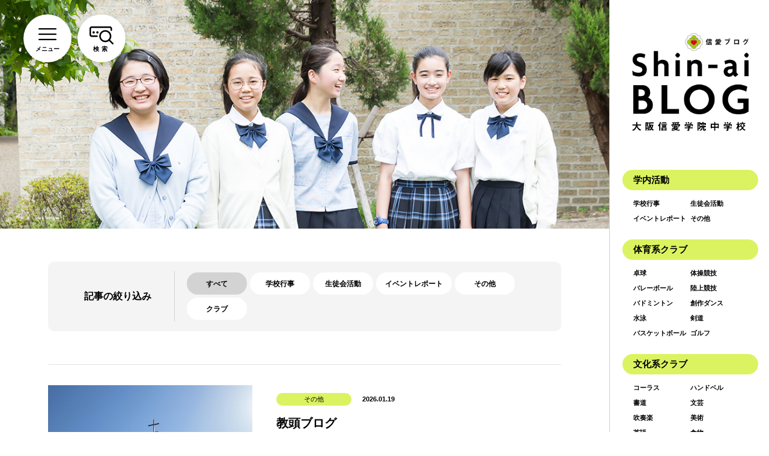

--- FILE ---
content_type: text/html; charset=UTF-8
request_url: https://www.osaka-shinai.ac.jp/blog/junior
body_size: 22702
content:
<!DOCTYPE html>
<html lang="ja">
<head>
<meta charset="UTF-8">
<meta http-equiv="X-UA-Compatible" content="IE=edge">
<meta name="viewport" content="width=1024"><meta name="format-detection" content="telephone=no,address=no,email=no">
<meta name="description" content="大阪信愛学院が日々を活動をお知らせする「Shin-ai BLOG(しんあいブログ)」です。女学院、大学、高等学校、中学校、小学校、幼稚園、保育園、図書館の8校がイベントレポート、スクールライフなどをお伝えします。">
<meta name="keywords" content="ブログ,大阪信愛女学院,信愛,信愛学院,大阪信愛学院大学,大阪信愛学院高等学校,大阪信愛学院中学校,大阪信愛学院小学校,大阪信愛学院幼稚園,大阪信愛学院保育園,大阪信愛学院図書館,しんあい,信愛ブログ">
<!-- OGTag start -->
<meta property="og:type" content="article">
<meta property="og:title" content="大阪信愛学院中学校 | Osaka Shin-Ai Blog (信愛ブログ)">
<meta property="og:url" content="https://www.osaka-shinai.ac.jp/blog/junior">
<meta property="og:image" content="https://www.osaka-shinai.ac.jp/blog/common/img/thumb_fb.png">
<meta property="og:description" content="大阪信愛学院が日々を活動をお知らせする「Shin-ai BLOG(しんあいブログ)」です。女学院、大学、高等学校、中学校、小学校、幼稚園、保育園、図書館の8校がイベントレポート、スクールライフなどをお伝えします。">
<meta property="og:site_name" content="Osaka Shin-Ai Blog (信愛ブログ)">
<!-- OGTag end -->
<link rel="icon" href="/common/img/favicon.ico">
<link rel="apple-touch-icon" href="/blog/common/img/icon.png">
<link rel="stylesheet" href="/blog/common/css/common.css?v=1">
<title>大阪信愛学院中学校 | Osaka Shin-Ai Blog (信愛ブログ)</title><!-- ★各校に応じてタイトルが変わるように -->

<!-- Google tag (gtag.js) -->
<script async src="https://www.googletagmanager.com/gtag/js?id=G-KG50G8VM9P"></script>
<script>
  window.dataLayer = window.dataLayer || [];
  function gtag(){dataLayer.push(arguments);}
  gtag('js', new Date());

  gtag('config', 'G-KG50G8VM9P');
</script>
<!-- Google Tag -->

</head>
<body class="junior"><!-- ★各校のclassが入るように -->
<div id="wrapper" class="-pattern01">

<div id="contents">

<!-- //////////////////////////////////////// header START -->
<header id="head">
  <h1 class="head-logo">
    <a href="/blog/junior/" class="head-logo-link"><!-- ★link先 -->
      <span class="head-logo-link-logo"><img src="/blog/common/img/site_logo@sp.png" alt="信愛ブログ Shin-ai BLOG" width="264" height="173"></span>
      <span class="head-logo-link-label"><img src="/blog/common/img/logo_txt_junior@sp.png" alt="大阪信愛学院中学校" width="154" height="12"></span><!-- ★画像パス,ALT -->
    </a>
  </h1>

  
  
  <div class="head-btn-wrap">
    <div class="head-btn -menu" id="headMenu">
      <span class="head-btn-icon">
        <picture>
          <source media="(min-width:768px)" srcset="/blog/common/img/icon_menu.png 1x,/blog/common/img/icon_menu@2x.png 2x">
          <source media="(max-width:768px)" srcset="/blog/common/img/icon_menu@2x.png">
          <img src="/blog/common/img/icon_menu.png" alt="" width="30" height="20">
        </picture>
        <picture>
          <source media="(min-width:768px)" srcset="/blog/common/img/icon_close.png 1x,/blog/common/img/icon_close@2x.png 2x">
          <source media="(max-width:768px)" srcset="/blog/common/img/icon_close@2x.png">
          <img src="/blog/common/img/icon_close.png" alt="" width="30" height="20">
        </picture>
      </span>
      <p class="head-btn-label -menu">メニュー</p>
    </div>
    <div class="head-btn -search" id="headSearch">
      <div class="head-btn-inner">
        <span class="head-btn-icon">
          <picture>
            <source media="(min-width:768px)" srcset="/blog/common/img/icon_search.png 1x,/blog/common/img/icon_search@2x.png 2x">
            <source media="(max-width:768px)" srcset="/blog/common/img/icon_search@2x.png">
            <img src="/blog/common/img/icon_search.png" alt="" width="40" height="30">
          </picture>
          <picture>
            <source media="(min-width:768px)" srcset="/blog/common/img/icon_close.png 1x,/blog/common/img/icon_close@2x.png 2x">
            <source media="(max-width:768px)" srcset="/blog/common/img/icon_close@2x.png">
            <img src="/blog/common/img/icon_close.png" alt="" width="30" height="20">
          </picture>
        </span>
        <p class="head-btn-label -search">検索</p>
      </div>
      <div class="head-btn-input">
        <form action="/blog/search" method="get">
          <input type="text" name="keyword" placeholder="キーワードを入力してください" >
          <button type="submit"><span>検索</span></button>
        </form>
      </div>
    </div>
  </div>
</header>
<!-- //////////////////////////////////////// header END -->

<div class="main-visual">
  <picture>
    <source media="(min-width:768px)" srcset="/blog/common/img/junior/main.jpg 1x,/blog/common/img/junior/main@2x.jpg 2x">
    <source media="(max-width:768px)" srcset="/blog/common/img/junior/main@sp.jpg">
    <img src="/blog/common/img/junior/main.jpg" alt="">
  </picture>
</div><!-- .main-visual -->

<main>
<article class="article-index">

  <div class="refine">
    <div class="refine-inner">
      <p class="refine-ttl">記事の絞り込み</p>

            <ul class="refine-list" id="refine">
        <li class="-active"><a href="/blog/junior/"><span>すべて</span></a></li>
                <li><a href="/blog/junior/301"><span>学校行事</span></a></li>
                <li><a href="/blog/junior/302"><span>生徒会活動</span></a></li>
                <li><a href="/blog/junior/303"><span>イベントレポート</span></a></li>
                <li><a href="/blog/junior/304"><span>その他</span></a></li>
                <li><a href="/blog/junior/1000"><span>クラブ</span></a></li>
              </ul>

      <div class="refine-select-wrap">
        <select class="refine-select">
          <option value="0" selected>すべて</option>
                    <option value="1">学校行事</option>
                    <option value="2">生徒会活動</option>
                    <option value="3">イベントレポート</option>
                    <option value="4">その他</option>
                    <option value="5">クラブ</option>
                  </select>
      </div>
    </div>
  </div>


<div class="article-block-wrap">

    <a href="/blog/junior/detail/763" class="article-block">
    <div class="article-block-thumb"><img src="http://adm.osaka-shinai.ac.jp/upload/junior_highschool_blog/image/6372(4).png" alt=""></div><!-- .article-block-thumb -->
    <div class="article-block-content">
      <div class="article-block-data">
      <span class="article-block-cat">その他</span>
      <span class="article-block-date">2026.01.19</span>
      </div><!-- .article-block-data -->
      <p class="article-block-ttl">教頭ブログ</p><!-- .article-block-ttl -->
      <p class="article-block-txt">












皆さん、こんにちは。今週の『教頭ブログ』を掲載します。先週のブログの冒頭で「二十歳を迎えた青年の祝福...</p><!-- .article-block-txt -->
      <span class="article-block-more">続きを読む</span>
    </div><!-- .article-block-content -->
  </a><!-- .article-block -->
    <a href="/blog/junior/detail/762" class="article-block">
    <div class="article-block-thumb"><img src="http://adm.osaka-shinai.ac.jp/upload/junior_highschool_blog/image/IMG_2182a.png" alt=""></div><!-- .article-block-thumb -->
    <div class="article-block-content">
      <div class="article-block-data">
      <span class="article-block-cat">その他</span>
      <span class="article-block-date">2026.01.13</span>
      </div><!-- .article-block-data -->
      <p class="article-block-ttl">教頭ブログ</p><!-- .article-block-ttl -->
      <p class="article-block-txt">

皆さん、こんにちは。今週の『教頭ブログ』を掲載します。昨日は、卒業生を母校に迎えた「二十歳を迎えた青年の祝福式」を開催しま...</p><!-- .article-block-txt -->
      <span class="article-block-more">続きを読む</span>
    </div><!-- .article-block-content -->
  </a><!-- .article-block -->
    <a href="/blog/junior/detail/761" class="article-block">
    <div class="article-block-thumb"><img src="http://adm.osaka-shinai.ac.jp/upload/junior_highschool_blog/image/IMG_0150a(1).png" alt=""></div><!-- .article-block-thumb -->
    <div class="article-block-content">
      <div class="article-block-data">
      <span class="article-block-cat">その他</span>
      <span class="article-block-date">2026.01.06</span>
      </div><!-- .article-block-data -->
      <p class="article-block-ttl">教頭ブログ</p><!-- .article-block-ttl -->
      <p class="article-block-txt">

新しい年がスタートしました。2026年が皆様にとって幸多き一年となりますよう、心よりお祈り申し上げます。そして、本年も本校の教...</p><!-- .article-block-txt -->
      <span class="article-block-more">続きを読む</span>
    </div><!-- .article-block-content -->
  </a><!-- .article-block -->
    <a href="/blog/junior/detail/760" class="article-block">
    <div class="article-block-thumb"><img src="http://adm.osaka-shinai.ac.jp/upload/junior_highschool_blog/image/IMG_2231a.png" alt=""></div><!-- .article-block-thumb -->
    <div class="article-block-content">
      <div class="article-block-data">
      <span class="article-block-cat">その他</span>
      <span class="article-block-date">2025.12.22</span>
      </div><!-- .article-block-data -->
      <p class="article-block-ttl">教頭ブログ</p><!-- .article-block-ttl -->
      <p class="article-block-txt">




皆さん、こんにちは。教頭の原です。今年度から『教頭ブログ』がスタートし、今回のブログで（中高あわせて）76回目となりま...</p><!-- .article-block-txt -->
      <span class="article-block-more">続きを読む</span>
    </div><!-- .article-block-content -->
  </a><!-- .article-block -->
    <a href="/blog/junior/detail/759" class="article-block">
    <div class="article-block-thumb"><img src="http://adm.osaka-shinai.ac.jp/upload/junior_highschool_blog/image/IMG_2222a.png" alt=""></div><!-- .article-block-thumb -->
    <div class="article-block-content">
      <div class="article-block-data">
      <span class="article-block-cat">その他</span>
      <span class="article-block-date">2025.12.15</span>
      </div><!-- .article-block-data -->
      <p class="article-block-ttl">教頭ブログ</p><!-- .article-block-ttl -->
      <p class="article-block-txt">



皆さん、こんにちは。今週の『教頭ブログ』を掲載します。本校（中学校・高等学校）は探究活動にも力を入れています。中学校で...</p><!-- .article-block-txt -->
      <span class="article-block-more">続きを読む</span>
    </div><!-- .article-block-content -->
  </a><!-- .article-block -->
    <a href="/blog/junior/detail/758" class="article-block">
    <div class="article-block-thumb"><img src="http://adm.osaka-shinai.ac.jp/upload/junior_highschool_blog/image/6371(1)(1).png" alt=""></div><!-- .article-block-thumb -->
    <div class="article-block-content">
      <div class="article-block-data">
      <span class="article-block-cat">その他</span>
      <span class="article-block-date">2025.12.08</span>
      </div><!-- .article-block-data -->
      <p class="article-block-ttl">教頭ブログ</p><!-- .article-block-ttl -->
      <p class="article-block-txt">












皆さん、こんにちは。今週の『教頭ブログ』を掲載します。本校は、今年の9月にパソコン教室の全面リニューア...</p><!-- .article-block-txt -->
      <span class="article-block-more">続きを読む</span>
    </div><!-- .article-block-content -->
  </a><!-- .article-block -->
    <a href="/blog/junior/detail/757" class="article-block">
    <div class="article-block-thumb"><img src="http://adm.osaka-shinai.ac.jp/upload/junior_highschool_blog/image/IMG_1891a(2).png" alt=""></div><!-- .article-block-thumb -->
    <div class="article-block-content">
      <div class="article-block-data">
      <span class="article-block-cat">その他</span>
      <span class="article-block-date">2025.12.01</span>
      </div><!-- .article-block-data -->
      <p class="article-block-ttl">教頭ブログ</p><!-- .article-block-ttl -->
      <p class="article-block-txt">





皆さん、こんにちは。今週の『教頭ブログ』を掲載します。さて、今回は本校（中学校）にどういったクラブがあるかを改めて...</p><!-- .article-block-txt -->
      <span class="article-block-more">続きを読む</span>
    </div><!-- .article-block-content -->
  </a><!-- .article-block -->
    <a href="/blog/junior/detail/756" class="article-block">
    <div class="article-block-thumb"><img src="http://adm.osaka-shinai.ac.jp/upload/junior_highschool_blog/image/IMG_1910a(2).png" alt=""></div><!-- .article-block-thumb -->
    <div class="article-block-content">
      <div class="article-block-data">
      <span class="article-block-cat">その他</span>
      <span class="article-block-date">2025.11.26</span>
      </div><!-- .article-block-data -->
      <p class="article-block-ttl">教頭ブログ</p><!-- .article-block-ttl -->
      <p class="article-block-txt">



皆さん、こんにちは。今週2回目の『教頭ブログ』を掲載します。昨日の『教頭ブログ』では、本校の「英語教育」について紹介させ...</p><!-- .article-block-txt -->
      <span class="article-block-more">続きを読む</span>
    </div><!-- .article-block-content -->
  </a><!-- .article-block -->
    <a href="/blog/junior/detail/755" class="article-block">
    <div class="article-block-thumb"><img src="http://adm.osaka-shinai.ac.jp/upload/junior_highschool_blog/image/IMG_1897a(2).png" alt=""></div><!-- .article-block-thumb -->
    <div class="article-block-content">
      <div class="article-block-data">
      <span class="article-block-cat">その他</span>
      <span class="article-block-date">2025.11.25</span>
      </div><!-- .article-block-data -->
      <p class="article-block-ttl">教頭ブログ</p><!-- .article-block-ttl -->
      <p class="article-block-txt">


皆さん、こんにちは。今週の『教頭ブログ』を掲載します。今年度のオープンスクールは、6月14日、8月23日、11月8日に開催し、プレ...</p><!-- .article-block-txt -->
      <span class="article-block-more">続きを読む</span>
    </div><!-- .article-block-content -->
  </a><!-- .article-block -->
    <a href="/blog/junior/detail/754" class="article-block">
    <div class="article-block-thumb"><img src="http://adm.osaka-shinai.ac.jp/upload/junior_highschool_blog/image/IMG_1930a(1).png" alt=""></div><!-- .article-block-thumb -->
    <div class="article-block-content">
      <div class="article-block-data">
      <span class="article-block-cat">その他</span>
      <span class="article-block-date">2025.11.22</span>
      </div><!-- .article-block-data -->
      <p class="article-block-ttl">教頭ブログ</p><!-- .article-block-ttl -->
      <p class="article-block-txt">

皆さん、こんにちは。今週2回目の『教頭ブログ』を掲載します。本校では、先週「授業研究会」を実施し、互いに授業を見学して指導法...</p><!-- .article-block-txt -->
      <span class="article-block-more">続きを読む</span>
    </div><!-- .article-block-content -->
  </a><!-- .article-block -->
  
</div><!-- .article-block-wrap -->

</article>
</main>

<div class="pagination-wrap c-box-center">
  <ul class="pagination"><li class="pagination-item-active"><a href="#"><span>1</span></a></li><li><a href="/blog/junior/?limit=10&offset=10"><span>2</span></a></li><li><a href="/blog/junior/?limit=10&offset=20"><span>3</span></a></li><li class="pagination-item-next"><a href="/blog/junior/?limit=10&offset=10" rel="next"><span>次の10件</span></a></li></ul></div><!-- .pagination-wrap -->

<!-- //////////////////////////////////////// footer START -->
<!-- //////////////////////////////////////// footer START -->
<footer id="foot">
  <div class="foot-inner c-box-center">
    <div id="pagetop">
      <div id="pagetop-item" class="pagetop-item">
        <span><img src="/blog/common/img/pagetop.png" alt="Pagetop" width="33" height="25"></span>
      </div>
    </div>

    <p class="foot-copy">
      <small>
        <picture>
          <source media="(min-width:768px)" srcset="/blog/common/img/copyright.png">
          <source media="(max-width:768px)" srcset="/blog/common/img/copyright@sp.png">
          <img src="/blog/common/img/copyright.png" alt="Copyright©2019 Osaka Shin-Ai Jogakuin All Rights Reserved." width="222" height="10">
        </picture>
      </small>
    </p>
  </div>
</footer>
<!-- //////////////////////////////////////// footer END -->
<!-- //////////////////////////////////////// footer END -->

</div><!-- #contents -->

<!-- //////////////////////////////////////// side START -->
<aside id="side">
  <p class="side-logo">
    <a href="/blog/junior/" class="head-logo-link">
      <span class="side-logo-main">
        <picture>
          <source media="(min-width:768px)" srcset="/blog/common/img/site_logo.png 1x,/blog/common/img/site_logo@2x.png 2x">
          <img src="/blog/common/img/site_logo.png" alt="" width="264" height="173">
        </picture>
      </span>
      <span class="side-logo-label">
        <picture>
          <source media="(min-width:768px)" srcset="/blog/common/img/logo_txt_junior.png 1x,/blog/common/img/logo_txt_junior@2x.png 2x">
          <img src="/blog/common/img/logo_txt_junior.png" alt="大阪信愛学院中学校" width="189" height="14">
        </picture>
      </span>
    </a>
  </p>

  <nav>
        <p class="side-ttl">学内活動</p>
    <ul class="side-list">
            <li><a href="/blog/junior/301">学校行事</a></li>
            <li><a href="/blog/junior/302">生徒会活動</a></li>
            <li><a href="/blog/junior/303">イベントレポート</a></li>
            <li><a href="/blog/junior/304">その他</a></li>
          </ul>
        <p class="side-ttl">体育系クラブ</p>
    <ul class="side-list">
            <li><a href="/blog/junior/331">卓球</a></li>
            <li><a href="/blog/junior/332">体操競技</a></li>
            <li><a href="/blog/junior/333">バレーボール</a></li>
            <li><a href="/blog/junior/334">陸上競技</a></li>
            <li><a href="/blog/junior/335">バドミントン</a></li>
            <li><a href="/blog/junior/336">創作ダンス</a></li>
            <li><a href="/blog/junior/337">水泳</a></li>
            <li><a href="/blog/junior/338">剣道</a></li>
            <li><a href="/blog/junior/339">バスケットボール</a></li>
            <li><a href="/blog/junior/340">ゴルフ</a></li>
          </ul>
        <p class="side-ttl">文化系クラブ</p>
    <ul class="side-list">
            <li><a href="/blog/junior/361">コーラス</a></li>
            <li><a href="/blog/junior/362">ハンドベル</a></li>
            <li><a href="/blog/junior/363">書道</a></li>
            <li><a href="/blog/junior/364">文芸</a></li>
            <li><a href="/blog/junior/365">吹奏楽</a></li>
            <li><a href="/blog/junior/366">美術</a></li>
            <li><a href="/blog/junior/367">英語</a></li>
            <li><a href="/blog/junior/368">食物</a></li>
            <li><a href="/blog/junior/369">放送</a></li>
            <li><a href="/blog/junior/370">イラストコミック</a></li>
            <li><a href="/blog/junior/371">環境</a></li>
            <li><a href="/blog/junior/372">軽音楽</a></li>
            <li><a href="/blog/junior/373">華道</a></li>
            <li><a href="/blog/junior/374">茶道</a></li>
            <li><a href="/blog/junior/375">写真</a></li>
            <li><a href="/blog/junior/376">かるた同好会</a></li>
            <li><a href="/blog/junior/377">ソロプチミストSクラブ</a></li>
          </ul>
    
    <p class="side-ttl">記事一覧</p>
    <ul class="side-list">
            <li><a href="/blog/junior?year=2025">2025</a></li>
            <li><a href="/blog/junior?year=2024">2024</a></li>
            <li><a href="/blog/junior?year=2023">2023</a></li>
            <li><a href="/blog/junior?year=2022">2022</a></li>
            <li><a href="/blog/junior?year=2021">2021</a></li>
            <li><a href="/blog/junior?year=2020">2020</a></li>
            <li><a href="/blog/junior?year=2019">2019</a></li>
            <li><a href="/blog/junior?year=2018">2018</a></li>
            <li><a href="/blog/junior?year=2017">2017</a></li>
            <li><a href="/blog/junior?year=2016">2016</a></li>
            <li><a href="/blog/junior?year=2015">2015</a></li>
            <li><a href="/blog/junior?year=2014">2014</a></li>
            <li><a href="/blog/junior?year=2013">2013</a></li>
            <li><a href="/blog/junior?year=2012">2012</a></li>
            <li><a href="/blog/junior?year=2011">2011</a></li>
          </ul>
  </nav>

  
  
</aside>
<!-- //////////////////////////////////////// side END -->

</div><!-- #wrapper -->

<!-- //////////////////////////////////////// navigation START -->
<nav class="navigation">
  <p class="navigation-ttl">信愛ブログ一覧</p>
  <ul class="navigation-list">
    <li><a href="/blog/">信愛ブログ TOP</a></li>
    <li><a href="/blog/gakuin/">学院</a></li>
    <li><a href="/blog/osgu/">大学</a></li>
    <!-- <li><a href="/blog/university/">短期大学</a></li> -->
    <li><a href="/blog/high/">高等学校</a></li>
    <li><a href="/blog/junior/">中学校</a></li>
    <li><a href="/blog/el/">小学校</a></li>
    <li><a href="/blog/kinder/">幼稚園<br class="-pcItem">(本園 3歳〜5歳)</a></li>
    <li><a href="/blog/hoiku/">幼稚園<br class="-pcItem">(分園 0歳〜2歳)</a></li>
    <li><a href="/blog/library/">図書館</a></li>
  </ul>
</nav><!-- //////////////////////////////////////// navigation END -->

<script src="/blog/common/js/lib/jquery-3.4.1.min.js"></script>
<script src="/blog/common/js/app.js"></script>
<script src="/blog/common/js/lib/ofi.min.js"></script>
<script src="/blog/common/js/common.js"></script>
</body>
</html>


--- FILE ---
content_type: text/css
request_url: https://www.osaka-shinai.ac.jp/blog/common/css/common.css?v=1
body_size: 52301
content:
@charset "UTF-8";
/**
* Common Styles
*/
/* ==========================================================================
01. Reset
========================================================================== */
html, body, div, span, object, iframe, h1, h2, h3, h4, h5, h6, p, blockquote, pre, abbr, address, cite, code, del, dfn, em, img, ins, kbd, q, samp, small, strong, sub, sup, var, b, i, dl, dt, dd, ol, ul, li, fieldset, form, label, legend, table, caption, tbody, tfoot, thead, tr, th, td, article, aside, canvas, details, figcaption, figure, footer, header, hgroup, menu, nav, section, summary, time, mark, audio, video {
  margin: 0;
  padding: 0;
  border: 0;
  outline: 0;
  font-size: 100%;
  vertical-align: baseline;
  background: transparent;
}

body {
  line-height: 1;
}

article, aside, details, figcaption, figure, footer, header, hgroup, menu, nav, section {
  display: block;
}

ul {
  list-style: none;
}

blockquote, q {
  quotes: none;
}

blockquote:before, blockquote:after, q:before, q:after {
  content: none;
}

a {
  margin: 0;
  padding: 0;
  font-size: 100%;
  vertical-align: baseline;
  background: transparent;
}

ins {
  background-color: #ff9;
  color: #000;
  text-decoration: none;
}

mark {
  background-color: #ff9;
  color: #000;
  font-style: italic;
  font-weight: bold;
}

del {
  text-decoration: line-through;
}

abbr[title], dfn[title] {
  border-bottom: 1px dotted;
  cursor: help;
}

table {
  border-collapse: collapse;
  border-spacing: 0;
}

hr {
  display: block;
  height: 1px;
  border: 0;
  border-top: 1px solid #ccc;
  margin: 1em 0;
  padding: 0;
}

input, select {
  vertical-align: middle;
}

/* ==========================================================================
02. Base
========================================================================== */
html {
  color: #000;
  font-size: 62.5%;
}
@media screen and (max-width: 767px) {
  html {
    font-size: 2.67vw;
  }
}

body {
  font-size: 160%;
  font-family: "ヒラギノ角ゴ ProN W3", "Hiragino Kaku Gothic ProN", "メイリオ", Meiryo, sans-serif;
  -webkit-text-size-adjust: 100%;
}
@media screen and (min-width: 768px), print {
  body {
    min-width: 1024px;
    line-height: 1.6;
  }
}
@media screen and (max-width: 767px) {
  body {
    font-size: 150%;
    line-height: 2;
  }
}
body * {
  -webkit-box-sizing: border-box;
  box-sizing: border-box;
  -webkit-font-smoothing: antialiased;
  -moz-osx-font-smoothing: grayscale;
}

#main {
  display: block;
}

/* link
   ========================================================================== */
a {
  color: #000;
  text-decoration: none;
  transition: 0.2s;
}

a:visited {
  color: #000;
  text-decoration: none;
}

@media screen and (min-width: 768px), print {
  a:hover {
    text-decoration: none !important;
  }
}

/* form
   ========================================================================== */
input,
label,
textarea {
  vertical-align: middle;
}

/* image
   ========================================================================== */
img {
  max-width: 100%;
  height: auto;
  vertical-align: top;
  line-height: 1;
  -webkit-backface-visibility: hidden;
}

table td img,
table th img {
  vertical-align: middle;
}

img.-imgFull {
  max-width: 100%;
  width: 100%;
  height: auto;
}

img.-ofiContain,
img.-ofiCover {
  width: 100%;
  height: 100%;
}

img.-ofiCover {
  font-family: "object-fit: cover;";
  object-fit: cover;
}

img.-ofiContain {
  font-family: "object-fit: contain;";
  object-fit: contain;
}

/* display
   ========================================================================== */
@media screen and (min-width: 768px), print {
  .-pcItem {
    display: block;
  }
}
@media screen and (max-width: 767px) {
  .-pcItem {
    display: none !important;
  }
}

@media screen and (min-width: 768px), print {
  .-spItem {
    display: none !important;
  }
}
@media screen and (max-width: 767px) {
  .-spItem {
    display: block;
  }
}

/* float
   ========================================================================== */
.-fBox::after {
  display: block;
  clear: both;
  content: "";
}

.-fr {
  float: right;
}

.-fl {
  float: left;
}

ul.-fBox li {
  display: inline;
  float: left;
}

/* margin
   ========================================================================== */
.-mt0 {
  margin-top: 0 !important;
}

@media screen and (min-width: 768px), print {
  .-pcMt0 {
    margin-top: 0 !important;
  }
}

@media screen and (max-width: 767px) {
  .-spMt0 {
    margin-top: 0 !important;
  }
}

/* padding
   ========================================================================== */
@media screen and (min-width: 768px), print {
  .-pcPdg {
    padding-right: 80px;
    padding-left: 80px;
  }
}
@media screen and (max-width: 767px) {
  .-spPdg {
    padding-right: 4.27vw;
    padding-left: 4.27vw;
  }
}
@media screen and (max-width: 767px) {
  .-spFull {
    margin-left: -4.27vw;
    width: 110.4vw;
  }
}
/* text-align
   ========================================================================== */
.-textCenter {
  text-align: center !important;
}

@media screen and (max-width: 767px) {
  .-spTextCenter {
    text-align: center !important;
  }
}

@media screen and (min-width: 768px), print {
  .-pcTextCenter {
    text-align: center !important;
  }
}

.-textLeft {
  text-align: left !important;
}

@media screen and (max-width: 767px) {
  .-spTextLeft {
    text-align: left !important;
  }
}

@media screen and (min-width: 768px), print {
  .-pcTextLeft {
    text-align: left !important;
  }
}

.-textRight {
  text-align: right !important;
}

@media screen and (max-width: 767px) {
  .-spTextRight {
    text-align: right !important;
  }
}

@media screen and (min-width: 768px), print {
  .-pcTextRight {
    text-align: right !important;
  }
}

/* 電話番号リンク
   ========================================================================== */
@media screen and (min-width: 768px), print {
  .-tel-linktext {
    text-decoration: none;
    pointer-events: none;
  }
}
/* sticky
   ========================================================================== */
.-sticky {
  position: -webkit-sticky;
  position: sticky;
}
.-sticky.sticky-fixed.is-sticky {
  position: fixed;
  -webkit-backface-visibility: hidden;
  -moz-backface-visibility: hidden;
  backface-visibility: hidden;
}
.-sticky.sticky-fixed.is-sticky:not([style*=margin-top]) {
  margin-top: 0 !important;
}
.-sticky.sticky-fixed.is-sticky:not([style*=margin-bottom]) {
  margin-bottom: 0 !important;
}
.-sticky.sticky-fixed.is-absolute {
  position: absolute;
}

/* ==========================================================================
03. Layout
========================================================================== */
/* base
========================================================================== */
/* html&body
--------------------------------------------------------*/
html {
  height: 100%;
  position: relative;
}
html.-menuOpen {
  width: 100vw;
  height: 100vh;
  overflow: hidden;
}

body {
  width: 100%;
  min-height: 100%;
  transition: transform 0.4s;
  transition-timing-function: cubic-bezier(0.25, 0.46, 0.45, 0.94);
  position: relative;
}
@media screen and (min-width: 768px), print {
  html.-menuOpen body {
    transform: translateX(265px);
  }
}
@media screen and (max-width: 767px) {
  html.-menuOpen body {
    height: 100vh;
    transform: translateX(70.67vw);
    position: absolute;
    left: 0;
    top: 0;
  }
}

/* wrapper
--------------------------------------------------------*/
@media screen and (min-width: 768px), print {
  #wrapper {
    min-width: 1024px;
  }
}
@media screen and (min-width: 768px), print {
  #wrapper.-pattern01 {
    display: flex;
    min-height: 100%;
  }
}
html.-menuOpen #wrapper {
  position: fixed;
  left: 0;
  top: 0;
  min-width: 0;
  height: 100vh;
  overflow: hidden;
}
@media screen and (min-width: 768px), print {
  html.-menuOpen #wrapper {
    width: 100vw;
  }
}
@media screen and (max-width: 767px) {
  html.-menuOpen #wrapper {
    width: 100vw;
  }
}

/* contents
--------------------------------------------------------*/
@media screen and (min-width: 768px), print {
  .-pattern01 #contents {
    border-right: 1px solid #ccccca;
    width: calc(100% - 265px);
  }
}

/* article
--------------------------------------------------------*/
@media screen and (min-width: 768px), print {
  #article + #foot #pagetop {
    border-top: 1px solid #d3d3d3;
    padding-top: 55px;
  }
}

.article-inner {
  position: relative;
}
@media screen and (min-width: 768px), print {
  .article-inner {
    padding: 0 80px;
    max-width: 1200px;
    margin: 0 auto;
  }
}
@media screen and (max-width: 767px) {
  .article-inner {
    padding: 0 8vw;
  }
}

/* header
========================================================================== */
/* head
--------------------------------------------------------*/
#head {
  position: relative;
  z-index: 99;
}

@media screen and (min-width: 768px), print {
  .head-logo {
    display: none;
  }
}
@media screen and (max-width: 767px) {
  .head-logo {
    text-align: center;
    padding: 4.8vw 0 6.4vw;
    min-height: 40vw;
  }
  .head-logo .head-logo-link {
    display: inline-block;
    text-decoration: none;
    position: relative;
  }
  .head-logo .head-logo-link:before {
    content: "";
    width: 5.33vw;
    height: 5.33vw;
    position: absolute;
    left: 10.13vw;
    top: -1.33vw;
    z-index: 1;
  }
  body.base .head-logo .head-logo-link:before {
    background: url(img/logo_base.png) no-repeat left 0;
    background-size: 5.33vw auto;
  }

  body.gakuin .head-logo .head-logo-link:before {
    background: url(img/logo_gakuin.png) no-repeat left 0;
    background-size: 5.33vw auto;
  }

  body.university .head-logo .head-logo-link:before {
    background: url(img/logo_university.png) no-repeat left 0;
    background-size: 5.33vw auto;
  }

  body.high .head-logo .head-logo-link:before {
    background: url(img/logo_high.png) no-repeat left 0;
    background-size: 5.33vw auto;
  }

  body.junior .head-logo .head-logo-link:before {
    background: url(img/logo_junior.png) no-repeat left 0;
    background-size: 5.33vw auto;
  }

  body.el .head-logo .head-logo-link:before {
    background: url(img/logo_el.png) no-repeat left 0;
    background-size: 5.33vw auto;
  }

  body.kinder .head-logo .head-logo-link:before {
    background: url(img/logo_kinder.png) no-repeat left 0;
    background-size: 5.33vw auto;
  }

  body.hoiku .head-logo .head-logo-link:before {
    background: url(img/logo_hoiku.png) no-repeat left 0;
    background-size: 5.33vw auto;
  }

  body.library .head-logo .head-logo-link:before {
    background: url(img/logo_library.png) no-repeat left 0;
    background-size: 5.33vw auto;
  }

  body.osgu .head-logo .head-logo-link:before {
    background: url(img/logo_osgu.png) no-repeat left 0;
    background-size: 5.33vw auto;
  }

  .head-logo .head-logo-link-logo {
    display: block;
    margin-top: 0;
  }
  .head-logo .head-logo-link-logo img {
    width: 34.67vw;
  }
  .head-logo .head-logo-link-label {
    display: block;
    font-size: 0;
    margin-top: 3.2vw;
  }
}

.head-btn-wrap {
  position: absolute;
}
@media screen and (min-width: 768px), print {
  .head-btn-wrap {
    display: flex;
    left: 39px;
    top: 24px;
  }
}
@media screen and (max-width: 767px) {
  .head-btn-wrap {
    left: 2.67vw;
    top: 2.67vw;
  }
}

.head-btn {
  background-color: #fff;
  cursor: pointer;
  display: flex;
  align-items: center;
  position: relative;
  overflow: hidden;
}
@media screen and (min-width: 768px), print {
  .head-btn {
    border-radius: 40px;
    box-shadow: 0 5px 10px 0 rgba(0, 0, 0, 0.15);
    width: 80px;
    height: 80px;
  }
}
@media screen and (max-width: 767px) {
  .head-btn {
    border-radius: 8vw;
    box-shadow: 0 1.33vw 2.67vw 0 rgba(0, 0, 0, 0.15);
    width: 16vw;
    height: 16vw;
  }
}
.head-btn.-menu {
  justify-content: center;
}
@media screen and (min-width: 768px), print {
  .head-btn.-menu {
    margin-right: 10px;
  }
}
@media screen and (max-width: 767px) {
  .head-btn.-menu {
    margin-bottom: 1.87vw;
  }
}
.head-btn.-search {
  transition-duration: 0.4s;
  transition-timing-function: cubic-bezier(0.25, 0.46, 0.45, 0.94);
  justify-content: flex-start;
}
.-menuOpen .head-btn.-menu .head-btn-icon > *:first-child {
  display: none;
}
.-menuOpen .head-btn.-menu .head-btn-icon > *:last-child {
  display: block;
}

@media screen and (min-width: 768px), print {
  .-searchOpen .head-btn.-search {
    width: 551px;
    padding-right: 27px;
  }
}
@media screen and (max-width: 767px) {
  .-searchOpen .head-btn.-search {
    width: 93.33vw;
    padding-right: 5.33vw;
  }
}
.-searchOpen .head-btn.-search .head-btn-icon > *:first-child {
  display: none;
}
.-searchOpen .head-btn.-search .head-btn-icon > *:last-child {
  display: block;
}

.head-btn-inner {
  position: relative;
  height: 100%;
  display: flex;
  align-items: center;
  justify-content: flex-start;
}

.head-btn-icon {
  display: block;
  text-align: center;
}
@media screen and (min-width: 768px), print {
  .head-btn-icon {
    padding-bottom: 10px;
    min-width: 80px;
  }
}
@media screen and (max-width: 767px) {
  .head-btn-icon {
    padding-bottom: 0.53vw;
    min-width: 16vw;
  }
}
@media screen and (max-width: 767px) {
  .head-btn-icon > *:first-child img {
    height: auto;
  }
}
.head-btn-icon > *:last-child {
  display: none;
}
@media screen and (min-width: 768px), print {
  .head-btn-icon > *:last-child {
    padding-bottom: 8px;
  }
}
@media screen and (max-width: 767px) {
  .head-btn-icon > *:last-child {
    padding-bottom: 1.6vw;
  }
  .head-btn-icon > *:last-child img {
    width: 5.87vw;
    height: auto;
  }
}
@media screen and (max-width: 767px) {
  .-menu .head-btn-icon > *:first-child img {
    width: 6.4vw;
  }
}

@media screen and (max-width: 767px) {
  .-search .head-btn-icon > *:first-child img {
    width: 7.2vw;
  }
}

.head-btn-label {
  font-weight: bold;
  line-height: 1;
  position: absolute;
  left: 0;
  width: 100%;
  text-align: center;
}
@media screen and (min-width: 768px), print {
  .head-btn-label {
    bottom: 17px;
    font-size: 10px;
    font-size: 1rem;
  }
}
@media screen and (max-width: 767px) {
  .head-btn-label {
    bottom: 3.47vw;
    font-size: 2.67vw;
  }
}
@media screen and (max-width: 767px) {
  .head-btn-label.-menu {
    letter-spacing: -0.05em;
  }
}
@media screen and (min-width: 768px), print {
  .head-btn-label.-search {
    letter-spacing: 0.4em;
  }
}
@media screen and (max-width: 767px) {
  .head-btn-label.-search {
    letter-spacing: 0.2em;
  }
}

.head-btn-input {
  font-size: 0;
  position: relative;
  line-height: 1;
}
.head-btn-input input {
  padding: 0;
  border: none;
  border-radius: 0;
  outline: none;
  background: none;
  background-color: #f4f4f4;
  border: 1px solid #ccc;
}
@media screen and (min-width: 768px), print {
  .head-btn-input input {
    width: 444px;
    padding: 15px 84px 15px 15px;
    font-size: 16px;
    font-size: 1.6rem;
  }
}
@media screen and (max-width: 767px) {
  .head-btn-input input {
    width: 72vw;
    padding: 2.67vw 16vw 2.67vw 1.33vw;
    font-size: 16px;
    font-size: 1.6rem;
  }
}
@media screen and (max-width: 767px) {
  .head-btn-input input::placeholder {
    font-size: 3.73vw;
  }
}
.head-btn-input button {
  background-color: #fff;
  border: 1px solid #ccc;
  border-radius: 5px;
  cursor: pointer;
  outline: none;
  padding: 0;
  appearance: none;
  font-weight: bold;
  position: absolute;
  right: 2px;
  top: 2px;
  height: calc(100% - 4px);
}
@media screen and (min-width: 768px), print {
  .head-btn-input button span {
    letter-spacing: 0.4em;
    margin-right: -0.4em;
  }
}
@media screen and (max-width: 767px) {
  .head-btn-input button span {
    letter-spacing: 0.2em;
    margin-right: -0.2em;
  }
}
@media screen and (min-width: 768px), print {
  .head-btn-input button {
    width: 76px;
    font-size: 14px;
    font-size: 1.4rem;
  }
}
@media screen and (max-width: 767px) {
  .head-btn-input button {
    font-size: 3.47vw;
    width: 14.67vw;
  }
}

/* navigation
========================================================================== */
.navigation {
  height: 100%;
  position: fixed;
  left: 0;
  top: 0;
  z-index: 99;
  transform: translateX(-100%);
  background-color: #70ca4c;
}
@media screen and (min-width: 768px), print {
  .navigation {
    width: 265px;
    padding: 65px 20px 0;
  }
}
@media screen and (max-width: 767px) {
  .navigation {
    width: 70.67vw;
    height: 100vh;
    padding: 10.67vw 5.33vw 0;
    overflow-y: scroll;
    -webkit-overflow-scrolling: touch;
  }
}

@media screen and (max-width: 767px) {
  .navigation-inner {
    padding-bottom: 26.67vw;
  }
}

.navigation-ttl {
  background-color: #fff;
  border-radius: 40px;
  color: #70ca4c;
  font-weight: bold;
  line-height: 1.2;
}
@media screen and (min-width: 768px), print {
  .navigation-ttl {
    padding: 9px 18px;
  }
}
@media screen and (max-width: 767px) {
  .navigation-ttl {
    padding: 2.4vw 4vw;
  }
}

.navigation-list {
  line-height: 1.2;
}
@media screen and (min-width: 768px), print {
  .navigation-list {
    padding: 0 16px;
    margin-top: 5px;
    font-size: 20px;
    font-size: 2rem;
  }
}
@media screen and (max-width: 767px) {
  .navigation-list {
    margin-top: 2.67vw;
  }
}
.navigation-list li {
  border-bottom: 1px solid #fff;
}
.navigation-list a {
  background: url(img/nav_arrow.png) no-repeat 92% center;
  background-size: 7px auto;
  color: #fff;
  display: block;
}
@media screen and (min-width: 768px), print {
  .navigation-list a {
    padding: 14px 0;
  }
}
@media screen and (max-width: 767px) {
  .navigation-list a {
    padding: 4.8vw 9.33vw 4.8vw 4.8vw;
  }
}

/* navigation-local */
@media screen and (min-width: 768px), print {
  .navigation-local {
    display: none !important;
  }
}
@media screen and (max-width: 767px) {
  .navigation-local {
    margin-bottom: 9.6vw;
  }
  .navigation-local .side-ttl {
    background-color: #fff;
    border-radius: 40px;
    color: #70ca4c;
    font-weight: bold;
    line-height: 1.2;
  }
}
@media screen and (max-width: 767px) and (min-width: 768px) {
  .navigation-local .side-ttl {
    padding: 9px 18px;
  }
}
@media screen and (max-width: 767px) and (max-width: 767px) {
  .navigation-local .side-ttl {
    padding: 2.4vw 4vw;
  }
}
@media screen and (max-width: 767px) {
  .navigation-local .side-ttl + .side-list {
    margin-top: 6.67vw;
  }
}
@media screen and (max-width: 767px) {
  .navigation-local .side-list li {
    color: #fff;
    line-height: 1.4;
    padding-left: 4vw;
  }
  .navigation-local .side-list li:not(:last-child) {
    margin-bottom: 8vw;
  }
  .navigation-local .side-list li a {
    color: #fff;
    display: block;
  }
  .navigation-local .side-list + * {
    margin-top: 9.6vw;
  }
}

/* footer
========================================================================== */
/* foot
--------------------------------------------------------*/
@media screen and (min-width: 768px), print {
  #foot {
    margin-top: 130px;
    padding-bottom: 55px;
  }
}
@media screen and (max-width: 767px) {
  #foot {
    margin-top: 14.67vw;
    padding: 16vw 5.33vw 14.67vw;
  }
}
@media screen and (min-width: 768px), print {
  #contents + #foot {
    margin-top: 0;
  }
}
@media screen and (max-width: 767px) {
  #contents + #foot {
    padding-top: 0;
  }
}

.foot-copy {
  font-size: 0;
}
@media screen and (min-width: 768px), print {
  .foot-copy {
    text-align: right;
  }
}
@media screen and (min-width: 768px), print {
  .foot-copy img {
    width: 222px;
  }
}
@media screen and (max-width: 767px) {
  .foot-copy img {
    width: 65.07vw;
  }
}

/* pagetop
--------------------------------------------------------*/
@media screen and (min-width: 768px), print {
  #pagetop {
    display: flex;
    justify-content: flex-end;
  }
}
@media screen and (max-width: 767px) {
  #pagetop {
    position: fixed;
    z-index: 99;
    right: 2.67vw;
    bottom: 5.33vw;
    transform: translateY(150%);
    transition: transform 0.4s;
  }
}
#pagetop.-show {
  transform: translateY(0);
}
@media screen and (min-width: 768px), print {
  #pagetop + * {
    margin-top: 16px;
  }
}

.pagetop-item {
  background-color: #eee;
  border-radius: 50%;
  cursor: pointer;
  display: flex;
  align-items: center;
  justify-content: center;
  overflow: hidden;
}
@media screen and (min-width: 768px), print {
  .pagetop-item {
    box-shadow: 0 5px 10px 0 rgba(0, 0, 0, 0.15);
    width: 60px;
    height: 60px;
    transition: opacity 0.2s;
  }
  .pagetop-item:hover {
    opacity: 0.7;
  }
}
@media screen and (max-width: 767px) {
  .pagetop-item {
    box-shadow: 0 1.33vw 2.67vw 0 rgba(0, 0, 0, 0.15);
    width: 16vw;
    height: 16vw;
  }
}

/* ==========================================================================
04. Parts
========================================================================== */
/* Box
========================================================================== */
/* c-box-center
--------------------------------------------------------*/
@media screen and (min-width: 768px), print {
  .c-box-center {
    margin-right: auto;
    margin-left: auto;
    padding-right: 80px;
    padding-left: 80px;
    max-width: 1366px;
    width: 100%;
    box-sizing: border-box;
  }
  .c-box-center.-small {
    max-width: 1200px;
  }
}

/* c-pic-box
--------------------------------------------------------*/
.c-pic-box::after {
  display: block;
  clear: both;
  content: "";
}
@media screen and (min-width: 768px), print {
  .c-pic-box + * {
    margin-top: 119px;
  }
}
@media screen and (max-width: 767px) {
  .c-pic-box + * {
    margin-top: 14.67vw;
  }
}

@media screen and (min-width: 768px), print {
  .c-pic-box-pic {
    float: left;
    width: 460px;
  }
  .-picRight .c-pic-box-pic {
    float: right;
    margin-left: 55px;
  }
}
@media screen and (max-width: 767px) {
  .c-pic-box-pic img {
    width: 100%;
  }
}

@media screen and (min-width: 768px), print {
  .c-pic-box-content {
    float: right;
    width: calc(100% - 460px - 55px);
  }
  .-picRight .c-pic-box-content {
    float: left;
  }
}
@media screen and (max-width: 767px) {
  .c-pic-box-content {
    margin-top: 9.07vw;
  }
}

.c-pic-box-ttl {
  font-weight: normal;
  font-family: "ヒラギノ明朝 ProN W3", "Hiragino Mincho ProN", serif;
}
@media screen and (min-width: 768px), print {
  .c-pic-box-ttl {
    line-height: 1.8;
    font-size: 28px;
    font-size: 2.8rem;
  }
}
@media screen and (max-width: 767px) {
  .c-pic-box-ttl {
    letter-spacing: 0.1em;
    line-height: 1.6;
    font-size: 20px;
    font-size: 2rem;
  }
}
@media screen and (min-width: 768px), print {
  .c-pic-box-ttl span {
    font-size: 18px;
    font-size: 1.8rem;
  }
}
@media screen and (max-width: 767px) {
  .c-pic-box-ttl span {
    font-size: 14px;
    font-size: 1.4rem;
  }
}
@media screen and (min-width: 768px), print {
  .c-pic-box-ttl + * {
    margin-top: 13px;
  }
}
@media screen and (max-width: 767px) {
  .c-pic-box-ttl + * {
    margin-top: 3.47vw;
  }
}

.c-pic-box-txt {
  font-size: 14px;
  font-size: 1.4rem;
}
@media screen and (min-width: 768px), print {
  .c-pic-box-txt {
    line-height: 2.8;
  }
}

@media screen and (min-width: 768px), print {
  .c-pic-box-btn {
    margin-top: 21px;
    width: 354px;
  }
}
@media screen and (max-width: 767px) {
  .c-pic-box-btn {
    margin: 5.6vw auto 0;
    width: 75%;
  }
}

/* c-col-box
--------------------------------------------------------*/
@media screen and (min-width: 768px), print {
  .c-col-box {
    display: flex;
    flex-wrap: wrap;
  }
  .c-col-box.-col2 {
    justify-content: space-between;
  }
  .c-col-box.-col2 > * {
    width: 47.7%;
  }
  .c-col-box.-col3 > * {
    margin-right: 2%;
    width: 32%;
  }
  .c-col-box.-col3 > *:nth-child(3n) {
    margin-right: 0;
  }
}
@media screen and (min-width: 768px), print {
  .c-col-box + * {
    margin-top: 75px;
  }
}
@media screen and (max-width: 767px) {
  .c-col-box + * {
    margin-top: 9.07vw;
  }
}

@media screen and (min-width: 768px), print {
  .c-col-box-item:not(:nth-child(-n+3)) {
    margin-top: 34px;
  }
}
@media screen and (max-width: 767px) {
  .c-col-box-item:not(:first-child) {
    margin-top: 9.07vw;
  }
}

.c-col-box-pic img {
  width: 100%;
}

.c-col-box-ttl {
  text-align: center;
}
@media screen and (min-width: 768px), print {
  .c-col-box-ttl {
    margin-top: 15px;
  }
}
@media screen and (max-width: 767px) {
  .c-col-box-ttl {
    margin-top: 5.6vw;
  }
}
.c-col-box-ttl span {
  display: inline-block;
  padding-left: 0;
  font-weight: bold;
  font-size: 14px;
  font-size: 1.4rem;
}
@media screen and (min-width: 768px), print {
  .c-col-box-ttl span {
    padding-right: 13px;
  }
}
@media screen and (max-width: 767px) {
  .c-col-box-ttl span {
    padding-right: 3.47vw;
  }
}
.c-col-box-ttl span::before {
  right: 0;
  bottom: auto;
  left: auto;
}
@media screen and (min-width: 768px), print {
  .c-col-box-ttl span::before {
    top: 0.42em;
    width: 7px;
    height: 7px;
  }
}
@media screen and (max-width: 767px) {
  .c-col-box-ttl span::before {
    top: 0.75em;
    width: 1.87vw;
    height: 1.87vw;
  }
}

.c-col-box-txt {
  font-size: 14px;
  font-size: 1.4rem;
}
@media screen and (min-width: 768px), print {
  .c-col-box-txt {
    margin-top: 6px;
    line-height: 2.4;
  }
}
@media screen and (max-width: 767px) {
  .c-col-box-txt {
    margin-top: 1.33vw;
  }
}

/* c-txt-box
--------------------------------------------------------*/
.c-txt-box {
  border-top: 1px solid #E2E2E2;
}
@media screen and (min-width: 768px), print {
  .c-txt-box {
    display: flex;
    padding-top: 34px;
    padding-bottom: 34px;
  }
}
@media screen and (max-width: 767px) {
  .c-txt-box {
    padding-top: 5.6vw;
    padding-bottom: 5.6vw;
  }
}
@media screen and (min-width: 768px), print {
  .c-txt-box + * {
    margin-top: 100px;
  }
}
@media screen and (max-width: 767px) {
  .c-txt-box + * {
    margin-top: 5.6vw;
  }
}
.c-txt-box + .c-txt-box {
  margin-top: 0;
}
@media screen and (min-width: 768px), print {
  .c-btn + .c-txt-box {
    margin-top: 55px;
  }
}
@media screen and (max-width: 767px) {
  .c-btn + .c-txt-box {
    margin-top: 9.07vw;
  }
}

@media screen and (min-width: 768px), print {
  .c-lead01 + .c-txt-box {
    margin-top: 34px;
  }
}
@media screen and (max-width: 767px) {
  .c-lead01 + .c-txt-box {
    margin-top: 9.07vw;
  }
}

.c-txt-box-ttl {
  color: #D2C475;
  font-weight: normal;
}
@media screen and (min-width: 768px), print {
  .c-txt-box-ttl {
    width: 230px;
  }
}
@media screen and (max-width: 767px) {
  .c-txt-box-ttl {
    font-size: 16px;
    font-size: 1.6rem;
  }
}
@media screen and (min-width: 768px), print {
  .c-txt-box-ttl.-fontSizeL {
    font-size: 20px;
    font-size: 2rem;
  }
}
@media screen and (max-width: 767px) {
  .c-txt-box-ttl.-fontSizeL {
    font-size: 18px;
    font-size: 1.8rem;
  }
}

@media screen and (min-width: 768px), print {
  .c-txt-box-content {
    width: calc(100% - 230px);
  }
}
@media screen and (max-width: 767px) {
  .c-txt-box-content {
    margin-top: 3.47vw;
  }
}

/* article-index
--------------------------------------------------------*/
@media screen and (min-width: 768px), print {
  .article-index {
    padding-left: 80px;
    padding-right: 80px;
    max-width: 1360px;
    margin-left: auto;
    margin-right: auto;
  }
}
@media screen and (max-width: 767px) {
  .article-index {
    padding-left: 4.27vw;
    padding-right: 4.27vw;
  }
}

/* article-block
--------------------------------------------------------*/
.article-block {
  border-top: 1px solid #E2E2E2;
}
.article-block:last-child {
  border-bottom: 1px solid #E2E2E2;
}
@media screen and (min-width: 768px), print {
  .article-block {
    display: flex;
    justify-content: space-between;
    padding: 34px 0;
  }
}
@media screen and (max-width: 767px) {
  .article-block {
    display: block;
    padding: 9.07vw 0;
  }
  .article-block:first-child {
    border-top: none;
    padding-top: 0;
  }
}

@media screen and (min-width: 768px), print {
  .article-block-thumb {
    width: 340px;
    overflow: hidden;
  }
  .article-block-thumb img {
    transition: 0.4s;
    transform: scale(1);
  }
  a:hover .article-block-thumb img {
    transform: scale(1.1);
  }
}

.article-block-content {
  position: relative;
}
@media screen and (min-width: 768px), print {
  .article-block-content {
    padding-bottom: 30px;
    padding-top: 13px;
    width: calc(100% - 340px - 40px);
  }
}
@media screen and (max-width: 767px) {
  .article-block-content {
    padding-bottom: 8vw;
    padding-top: 3.47vw;
  }
}

.article-block-data {
  display: flex;
  align-items: center;
  font-size: 11px;
  font-size: 1.1rem;
}

.article-block-cat {
  display: inline-block;
  border-radius: 100px;
  text-align: center;
}
body.base .article-block-cat {
  background-color: #70ca4c;
}

body.gakuin .article-block-cat {
  background-color: #eee;
}

body.university .article-block-cat {
  background-color: #ffe476;
}

body.high .article-block-cat {
  background-color: #a9c5ff;
}

body.junior .article-block-cat {
  background-color: #dbf361;
}

body.el .article-block-cat {
  background-color: #dbf361;
}

body.kinder .article-block-cat {
  background-color: #ffaeb4;
}

body.hoiku .article-block-cat {
  background-color: #ffd5da;
}

body.library .article-block-cat {
  background-color: #eee;
}

body.osgu .article-block-cat {
  background-color: #e3dbff;
}

@media screen and (min-width: 768px), print {
  .article-block-cat {
    margin-right: 18px;
    padding: 2px 8px;
    min-width: 125px;
  }
}
@media screen and (max-width: 767px) {
  .article-block-cat {
    margin-right: 2.13vw;
    min-width: auto;
    padding: 0.53vw 4.27vw;
    line-height: 1.55;
  }
}

.article-block-date {
  display: inline-block;
  font-weight: bold;
}

.article-block-ttl {
  display: inline-block;
  border-bottom: 1px solid #261F1F;
  font-weight: bold;
}
@media screen and (min-width: 768px), print {
  .article-block-ttl {
    font-size: 20px;
    font-size: 2rem;
    margin-top: 13px;
  }
  a:hover .article-block-ttl {
    border-color: transparent;
  }
}
@media screen and (max-width: 767px) {
  .article-block-ttl {
    font-size: 16px;
    font-size: 1.6rem;
    margin-top: 3.2vw;
  }
}

@media screen and (min-width: 768px), print {
  .article-block-txt {
    margin-top: 13px;
  }
}
@media screen and (max-width: 767px) {
  .article-block-txt {
    margin-top: 3.47vw;
    font-size: 13px;
    font-size: 1.3rem;
  }
}

.article-block-more {
  position: absolute;
  right: 0;
  bottom: 0;
  border-bottom: 1px dotted #261F1F;
  font-size: 12px;
  font-size: 1.2rem;
  background: url("img/btn_arrow.png") no-repeat right center;
}
@media screen and (min-width: 768px), print {
  .article-block-more {
    padding-right: 15px;
    background-size: 7px auto;
  }
  a:hover .article-block-more {
    border-color: transparent;
  }
}
@media screen and (max-width: 767px) {
  .article-block-more {
    padding-right: 4vw;
    background-size: 1.87vw auto;
  }
}

/* Button
========================================================================== */
/* c-btn
--------------------------------------------------------*/
.c-btn {
  font-weight: bold;
  text-align: center;
  line-height: 1.2;
}
.c-btn a {
  border: 1px solid #000;
  border-radius: 80px;
  display: inline-block;
}
@media screen and (min-width: 768px), print {
  .c-btn a {
    padding: 18px 140px;
    max-width: 600px;
  }
  .c-btn a:hover {
    background-color: #f6f6f6;
  }
}
@media screen and (max-width: 767px) {
  .c-btn a {
    padding: 4vw 10.13vw;
  }
}
.c-btn a span {
  background: url(img/btn_arrow.png) no-repeat right center;
  background-size: 7px auto;
}
@media screen and (min-width: 768px), print {
  .c-btn a span {
    padding-right: 24px;
  }
}
@media screen and (max-width: 767px) {
  .c-btn a span {
    padding-right: 6.4vw;
  }
}
.c-btn a[target=_blank] span {
  background: url("img/icon_window.svg") no-repeat right center;
}
@media screen and (min-width: 768px), print {
  .c-btn a[target=_blank] span {
    background-size: 14px auto;
  }
}
@media screen and (max-width: 767px) {
  .c-btn a[target=_blank] span {
    background-size: 3.73vw auto;
  }
}

/* Icon
========================================================================== */
/* c-icon-arrow
--------------------------------------------------------*/
.c-icon-arrow {
  display: inline-block;
  padding-left: 13px;
  position: relative;
}
@media screen and (max-width: 767px) {
  .c-icon-arrow {
    padding-left: 3.47vw;
  }
}
.c-icon-arrow::before {
  content: "";
  position: absolute;
  left: 0;
  top: 0;
  bottom: 0;
  margin: auto;
  transform: rotate(45deg);
  display: block;
  width: 5px;
  height: 5px;
  border-top: 1px solid #B5B5B5;
  border-right: 1px solid #B5B5B5;
}
@media screen and (max-width: 767px) {
  .c-icon-arrow::before {
    width: 1.33vw;
    height: 1.33vw;
  }
}
.c-icon-arrow.-bottom::before {
  transform: rotate(135deg);
  transition: 0.2s;
}
.-lv1.-open .c-icon-arrow.-bottom::before {
  transform: rotate(315deg);
}

/* Link
   ========================================================================== */
/* List
========================================================================== */
/* c-list
--------------------------------------------------------*/
.c-list li {
  position: relative;
  padding-left: 21px;
  font-size: 14px;
  font-size: 1.4rem;
}
@media screen and (max-width: 767px) {
  .c-list li {
    padding-left: 5.6vw;
    line-height: 1.6;
  }
}
.c-list li::before {
  position: absolute;
  top: 0.5em;
  left: 0;
  box-sizing: border-box;
  width: 7px;
  height: 7px;
  border-radius: 100%;
  background: #261F1F;
  content: "";
}
@media screen and (max-width: 767px) {
  .c-list li::before {
    width: 2.13vw;
    height: 2.13vw;
  }
}
.c-list li + li {
  margin-top: 21px;
}
@media screen and (max-width: 767px) {
  .c-list li + li {
    margin-top: 1.33vw;
  }
}
.c-list + * {
  margin-top: 30px;
}
@media screen and (max-width: 767px) {
  .c-list + * {
    margin-top: 8vw;
  }
}

/* Pagination
========================================================================== */
@media screen and (min-width: 768px), print {
  .pagination-wrap {
    margin-top: 55px;
  }
}
@media screen and (max-width: 767px) {
  .pagination-wrap {
    margin-top: 14.67vw;
    padding: 0 2.67vw;
  }
}

.pagination {
  display: flex;
  flex-wrap: wrap;
  justify-content: center;
  text-align: center;
  line-height: 1;
  position: relative;
}
@media screen and (max-width: 767px) {
  .pagination li {
    font-size: 12px;
    font-size: 1.2rem;
  }
}
@media screen and (min-width: 768px), print {
  .pagination li {
    min-width: 2.5em;
    font-size: 14px;
    font-size: 1.4rem;
  }
}
@media screen and (max-width: 767px) {
  .pagination li {
    margin: 0 1.87vw;
  }
}
.pagination a {
  color: #000;
  position: relative;
  display: flex;
  align-items: center;
  justify-content: center;
  height: 100%;
  text-decoration: none;
  text-align: center;
  text-decoration: underline;
}
@media screen and (min-width: 768px), print {
  .pagination a:hover {
    text-decoration: none;
  }
}
.pagination .pagination-item-active a {
  pointer-events: none;
  text-decoration: none;
}
.pagination .pagination-item-next,
.pagination .pagination-item-prev {
  line-height: 1;
  position: absolute;
  top: 0;
  bottom: 0;
  margin: auto;
  transform: translateY(-50%);
}
.pagination .pagination-item-next a,
.pagination .pagination-item-prev a {
  border: 1px solid #d3d3d3;
  position: relative;
  text-decoration: none;
  display: flex;
  align-items: center;
  justify-content: center;
}
@media screen and (min-width: 768px), print {
  .pagination .pagination-item-next a,
.pagination .pagination-item-prev a {
    border-radius: 16px;
    width: 190px;
    height: 32px;
  }
  .pagination .pagination-item-next a:hover,
.pagination .pagination-item-prev a:hover {
    background-color: #f6f6f6;
  }
}
@media screen and (max-width: 767px) {
  .pagination .pagination-item-next a,
.pagination .pagination-item-prev a {
    border-radius: 4vw;
    width: 21.33vw;
    height: 8vw;
    font-size: 2.93vw;
  }
}
.pagination .pagination-item-next a span,
.pagination .pagination-item-prev a span {
  display: inline-block;
  position: relative;
}
.pagination .pagination-item-next a span:before,
.pagination .pagination-item-prev a span:before {
  position: absolute;
  top: 0;
  bottom: 0;
  display: block;
  box-sizing: border-box;
  margin: auto;
  width: 9px;
  height: 9px;
  background: url("/blog/common/css/img/icon_arrow_right.svg") no-repeat;
  background-size: 100% auto;
  content: "";
}
@media screen and (max-width: 767px) {
  .pagination .pagination-item-next a span:before,
.pagination .pagination-item-prev a span:before {
    width: 2.4vw;
    height: 2.4vw;
  }
}
.pagination .pagination-item-next.-disabled,
.pagination .pagination-item-prev.-disabled {
  display: none;
}
.pagination .pagination-item-prev {
  left: 0;
}
@media screen and (min-width: 768px), print {
  .pagination .pagination-item-prev a span {
    padding-left: 13px;
  }
}
@media screen and (max-width: 767px) {
  .pagination .pagination-item-prev a span {
    padding-left: 3.2vw;
  }
}
.pagination .pagination-item-prev a span:before {
  left: 0;
  transform: scale(-1, 1);
}
.pagination .pagination-item-next {
  right: 0;
}
@media screen and (min-width: 768px), print {
  .pagination .pagination-item-next a span {
    padding-right: 13px;
  }
}
@media screen and (max-width: 767px) {
  .pagination .pagination-item-next a span {
    padding-right: 3.2vw;
  }
}
.pagination .pagination-item-next a span:before {
  right: 0;
}

/* Side
========================================================================== */
@media screen and (min-width: 768px), print {
  #side {
    background-color: #fff;
    height: 100%;
  }
  .-pattern01 #side {
    width: 265px;
    min-width: 265px;
    padding: 64px 18px 0 21px;
  }
}
@media screen and (max-width: 767px) {
  #side {
    display: none !important;
  }
}

@media screen and (min-width: 768px), print {
  .side-ttl {
    border-radius: 50px;
    font-weight: bold;
    line-height: 1.2;
    padding: 8px 18px;
    font-size: 15px;
    font-size: 1.5rem;
  }
  body.base .side-ttl {
    background-color: #70ca4c;
  }

  body.gakuin .side-ttl {
    background-color: #eee;
  }

  body.university .side-ttl {
    background-color: #ffe476;
  }

  body.high .side-ttl {
    background-color: #a9c5ff;
  }

  body.junior .side-ttl {
    background-color: #dbf361;
  }

  body.el .side-ttl {
    background-color: #dbf361;
  }

  body.kinder .side-ttl {
    background-color: #ffaeb4;
  }

  body.hoiku .side-ttl {
    background-color: #ffd5da;
  }

  body.library .side-ttl {
    background-color: #eee;
  }

  body.osgu .side-ttl {
    background-color: #e3dbff;
  }
}

@media screen and (min-width: 768px), print {
  .side-logo {
    padding: 0 16px;
    position: relative;
  }
  .side-logo + * {
    margin-top: 55px;
  }
  .side-logo:before {
    content: "";
    width: 30px;
    height: 30px;
    position: absolute;
    right: 92px;
    top: -9px;
    z-index: 1;
  }
  body.base .side-logo:before {
    background: url(img/logo_base.png) no-repeat left 0;
    background-size: 30px auto;
  }

  body.gakuin .side-logo:before {
    background: url(img/logo_gakuin.png) no-repeat left 0;
    background-size: 30px auto;
  }

  body.university .side-logo:before {
    background: url(img/logo_university.png) no-repeat left 0;
    background-size: 30px auto;
  }

  body.high .side-logo:before {
    background: url(img/logo_high.png) no-repeat left 0;
    background-size: 30px auto;
  }

  body.junior .side-logo:before {
    background: url(img/logo_junior.png) no-repeat left 0;
    background-size: 30px auto;
  }

  body.el .side-logo:before {
    background: url(img/logo_el.png) no-repeat left 0;
    background-size: 30px auto;
  }

  body.kinder .side-logo:before {
    background: url(img/logo_kinder.png) no-repeat left 0;
    background-size: 30px auto;
  }

  body.hoiku .side-logo:before {
    background: url(img/logo_hoiku.png) no-repeat left 0;
    background-size: 30px auto;
  }

  body.library .side-logo:before {
    background: url(img/logo_library.png) no-repeat left 0;
    background-size: 30px auto;
  }

  body.osgu .side-logo:before {
    background: url(img/logo_osgu.png) no-repeat left 0;
    background-size: 30px auto;
  }
}

@media screen and (min-width: 768px), print {
  .side-logo-main {
    display: block;
  }
}

@media screen and (min-width: 768px), print {
  .side-logo-label {
    display: block;
    margin-top: 12px;
  }
}

@media screen and (min-width: 768px), print {
  .side-list {
    display: flex;
    flex-wrap: wrap;
    font-weight: bold;
    margin-top: 14px;
    padding: 0 18px;
    font-size: 11px;
    font-size: 1.1rem;
  }
  .side-list li {
    width: 50%;
    margin-bottom: 8px;
  }
  .side-list li.-active a {
    pointer-events: none;
    cursor: default;
  }
  body.base .side-list li.-active a {
    color: #70ca4c;
  }

  body.gakuin .side-list li.-active a {
    color: #eee;
  }

  body.university .side-list li.-active a {
    color: #ffe476;
  }

  body.high .side-list li.-active a {
    color: #a9c5ff;
  }

  body.junior .side-list li.-active a {
    color: #dbf361;
  }

  body.el .side-list li.-active a {
    color: #dbf361;
  }

  body.kinder .side-list li.-active a {
    color: #ffaeb4;
  }

  body.hoiku .side-list li.-active a {
    color: #ffd5da;
  }

  body.library .side-list li.-active a {
    color: #eee;
  }

  body.osgu .side-list li.-active a {
    color: #e3dbff;
  }

  .side-list + .side-ttl {
    margin-top: 18px;
  }
}

@media screen and (min-width: 768px), print {
  .side-more {
    font-weight: bold;
    padding: 0 18px;
    margin-top: 10px;
    font-size: 11px;
    font-size: 1.1rem;
  }
  .side-more a {
    text-decoration: underline;
  }
}

.side-insta {
  margin-top: 40px;
}

.header-insta {
  text-align: center;
  margin-bottom: 5vw;
}
.header-insta img {
  width: 50vw;
}
@media screen and (min-width: 768px), print {
  .header-insta {
    display: none;
  }
}

/* Table
========================================================================== */
/* c-table
--------------------------------------------------------*/
.c-table {
  width: 100%;
  background-color: #fff;
}
@media screen and (min-width: 768px), print {
  .c-table {
    border-top: 1px solid #E2E2E2;
  }
}
@media screen and (max-width: 767px) {
  .c-table {
    display: block;
  }
}
@media screen and (max-width: 767px) {
  .c-table tr {
    display: block;
  }
}
.c-table td,
.c-table th {
  text-align: left;
}
@media screen and (min-width: 768px), print {
  .c-table td,
.c-table th {
    padding: 18px 30px;
    border-bottom: 1px solid #E2E2E2;
    line-height: 2;
    font-size: 14px;
    font-size: 1.4rem;
  }
}
@media screen and (max-width: 767px) {
  .c-table td,
.c-table th {
    padding: 2.13vw;
    font-size: 3.2vw;
    display: block;
  }
}
.c-table th {
  background: #F5F5F5;
}
@media screen and (min-width: 768px), print {
  .c-table th {
    min-width: 170px;
    vertical-align: middle;
  }
}
@media screen and (min-width: 768px), print {
  .c-table + * {
    margin-top: 100px;
  }
}
@media screen and (max-width: 767px) {
  .c-table + * {
    margin-top: 9.07vw;
  }
}

/* Title
========================================================================== */
/* c-ttl01
--------------------------------------------------------*/
.c-ttl01 {
  position: relative;
  text-align: center;
  font-weight: normal;
  line-height: 1.45;
  font-family: "ヒラギノ明朝 ProN W3", "Hiragino Mincho ProN", serif;
}
@media screen and (min-width: 768px), print {
  .c-ttl01 {
    padding-bottom: 0.7em;
    font-size: 39px;
    font-size: 3.9rem;
  }
}
@media screen and (max-width: 767px) {
  .c-ttl01 {
    padding-bottom: 0.5em;
    letter-spacing: 0.1em;
    font-size: 24px;
    font-size: 2.4rem;
  }
}
.c-ttl01::before {
  position: absolute;
  right: 0;
  bottom: 0;
  left: 0;
  box-sizing: border-box;
  margin: auto;
  background-color: #C6BC92;
  content: "";
}
@media screen and (min-width: 768px), print {
  .c-ttl01::before {
    width: 185px;
    height: 2px;
  }
}
@media screen and (max-width: 767px) {
  .c-ttl01::before {
    width: 49.33vw;
    height: 2px;
  }
}
@media screen and (min-width: 768px), print {
  .c-ttl01 + * {
    margin-top: 45px;
  }
}
@media screen and (max-width: 767px) {
  .c-ttl01 + * {
    margin-top: 9.07vw;
  }
}

/* Topicpath
   ========================================================================== */
.c-topicpath li {
  display: inline;
  list-style-type: none;
  font-size: 12px;
  font-size: 1.2rem;
}
.c-topicpath li + li {
  padding-left: 5px;
}
.c-topicpath li + li::before {
  border-right: 1px solid #000;
  border-top: 1px solid #000;
  content: "";
  display: inline-block;
  height: 5px;
  width: 5px;
  margin-right: 8px;
  position: relative;
  top: -1px;
  -webkit-transform: rotate(45deg);
  transform: rotate(45deg);
}
.c-topicpath li:last-child a {
  font-weight: bold;
  pointer-events: none;
  text-decoration: none;
}
@media screen and (min-width: 768px), print {
  .c-topicpath {
    max-width: 1526px;
    margin: 0 auto 45px;
    padding: 15px 80px;
  }
}
@media screen and (max-width: 767px) {
  .c-topicpath {
    padding: 4vw 4.27vw;
  }
  .c-topicpath li {
    font-size: 10px;
    font-size: 1rem;
  }
}

/* Other
========================================================================== */
/* main-visual */
.main-visual img {
  width: 100%;
}
@media screen and (min-width: 768px), print {
  .main-visual + * {
    margin-top: 55px;
  }
}
@media screen and (max-width: 767px) {
  .main-visual + * {
    margin-top: 5.6vw;
  }
}

/* refine */
@media screen and (min-width: 768px), print {
  .refine + * {
    margin-top: 55px;
  }
}
@media screen and (max-width: 767px) {
  .refine + * {
    margin-top: 9.07vw;
  }
}

.refine-inner {
  background-color: #f4f4f4;
  display: flex;
  align-items: center;
  justify-content: center;
}
@media screen and (min-width: 768px), print {
  .refine-inner {
    border-radius: 10px;
    padding: 16px 60px;
  }
}
@media screen and (max-width: 767px) {
  .refine-inner {
    border-radius: 13.33vw;
    padding: 2.67vw 0;
    position: relative;
  }
}

.refine-ttl {
  font-weight: bold;
  white-space: nowrap;
}
@media screen and (min-width: 768px), print {
  .refine-ttl {
    font-size: 16px;
    font-size: 1.6rem;
  }
}
@media screen and (max-width: 767px) {
  .refine-ttl {
    font-size: 3.2vw;
    margin-right: 2.13vw;
  }
}

@media screen and (min-width: 768px), print {
  .refine-list {
    border-left: 1px solid #d3d3d3;
    display: flex;
    flex-wrap: wrap;
    margin-left: 38px;
    padding-left: 20px;
  }
}
@media screen and (max-width: 767px) {
  .refine-list {
    width: 56vw;
  }
}
.refine-list li {
  line-height: 1.2;
}
@media screen and (min-width: 768px), print {
  .refine-list li {
    margin-top: 2.5px;
    margin-bottom: 2.5px;
  }
  .refine-list li:not(:last-child) {
    margin-right: 5px;
  }
}
@media screen and (max-width: 767px) {
  .refine-list li:not(.-active) {
    display: none;
  }
}
.refine-list li a {
  background-color: #fff;
  font-weight: bold;
  display: block;
}
@media screen and (min-width: 768px), print {
  .refine-list li a {
    border-radius: 50px;
    display: flex;
    align-items: center;
    justify-content: center;
    min-width: 100px;
    padding: 0 15px;
    height: 37px;
    font-size: 12px;
    font-size: 1.2rem;
  }
}
@media screen and (max-width: 767px) {
  .refine-list li a {
    border-radius: 13.33vw;
    padding: 2.67vw 8vw;
    width: 100%;
    text-align: center;
    position: relative;
  }
  .refine-list li a:before {
    background: url(img/select_arrow.png);
    background-size: 2.67vw auto;
    content: "";
    width: 2.67vw;
    height: 1.87vw;
    position: absolute;
    right: 5.33vw;
    top: 0;
    bottom: 0;
    margin: auto;
  }
}
@media screen and (min-width: 768px), print {
  .refine-list li.-active a {
    background-color: #d3d3d3;
    cursor: default;
    pointer-events: none;
  }
}
@media screen and (min-width: 768px), print {
  .refine-list.-col5 li:nth-child(5n) {
    margin-right: 0;
  }
  .refine-list.-col5 li a {
    width: 165px;
  }
}

@media screen and (min-width: 768px), print {
  .refine-select-wrap {
    display: none !important;
  }
}
@media screen and (max-width: 767px) {
  .refine-select-wrap {
    opacity: 0;
    position: absolute;
    right: 4.53vw;
    top: 2.67vw;
    width: 56vw;
    height: calc(100% - 5.33vw);
    z-index: 1;
  }
}

@media screen and (min-width: 768px), print {
  .refine-select {
    display: none !important;
  }
}
@media screen and (max-width: 767px) {
  .refine-select {
    border: none;
    border-radius: 13.33vw;
    width: 56vw;
    height: 100%;
    line-height: 1.2;
    text-align: center;
    position: absolute;
    left: 0;
    top: 0;
  }
}

/* result */
@media screen and (max-width: 767px) {
  .result {
    padding: 0 5.33vw;
  }
}
@media screen and (min-width: 768px), print {
  .result + * {
    margin-top: 55px;
  }
}
@media screen and (max-width: 767px) {
  .result + * {
    margin-top: 9.07vw;
  }
}

.result-ttl {
  font-weight: bold;
  letter-spacing: 0.05em;
  text-align: center;
}
@media screen and (min-width: 768px), print {
  .result-ttl {
    font-size: 32px;
    font-size: 3.2rem;
  }
}
@media screen and (max-width: 767px) {
  .result-ttl {
    font-size: 5.33vw;
  }
}
@media screen and (min-width: 768px), print {
  .result-ttl + * {
    margin-top: 8px;
  }
}
@media screen and (max-width: 767px) {
  .result-ttl + * {
    margin-top: 2.13vw;
  }
}

.result-txt {
  line-height: 1.6;
}
@media screen and (min-width: 768px), print {
  .result-txt {
    text-align: center;
  }
}
@media screen and (max-width: 767px) {
  .result-txt {
    font-size: 3.47vw;
  }
}

/* share */
@media screen and (min-width: 768px), print {
  .share {
    display: flex;
    align-items: center;
    margin-top: 55px;
    padding: 0 80px;
  }
}
@media screen and (max-width: 767px) {
  .share {
    margin-top: 14.67vw;
    text-align: center;
  }
}

.share-ttl {
  font-weight: bold;
}
@media screen and (min-width: 768px), print {
  .share-ttl {
    margin-right: 24px;
    font-size: 14px;
    font-size: 1.4rem;
  }
}
@media screen and (max-width: 767px) {
  .share-ttl {
    line-height: 1;
    margin-bottom: 5.33vw;
  }
}

body.kinder .share-ttl {
  display: none;
}

.share-list {
  display: flex;
}
@media screen and (max-width: 767px) {
  .share-list {
    justify-content: center;
  }
}
@media screen and (min-width: 768px), print {
  .share-list li:not(:last-child) {
    margin-right: 38px;
  }
}
@media screen and (max-width: 767px) {
  .share-list li:not(:last-child) {
    margin-right: 11.73vw;
  }
}

/* club */
@media screen and (max-width: 767px) {
  .club {
    margin-top: 9.07vw;
  }
}
@media screen and (min-width: 768px), print {
  .club + * {
    margin-top: 55px;
  }
}
@media screen and (max-width: 767px) {
  .club + * {
    margin-top: 14.67vw;
  }
}

.club-ttl {
  font-weight: bold;
  line-height: 1.4;
}
@media screen and (min-width: 768px), print {
  .club-ttl {
    font-size: 38px;
    font-size: 3.8rem;
  }
}
@media screen and (max-width: 767px) {
  .club-ttl {
    font-size: 7.47vw;
  }
}
@media screen and (min-width: 768px), print {
  .club-ttl + * {
    margin-top: 28px;
  }
}
@media screen and (max-width: 767px) {
  .club-ttl + * {
    margin-top: 5.33vw;
  }
}

.club-txt {
  line-height: 1.75;
}
@media screen and (max-width: 767px) {
  .club-txt br {
    display: none;
  }
}

.club-btn {
  text-align: left;
}
@media screen and (min-width: 768px), print {
  .club-btn {
    margin-top: 34px;
  }
}
@media screen and (max-width: 767px) {
  .club-btn {
    margin-top: 6.4vw;
  }
}
@media screen and (min-width: 768px), print {
  .club-btn a {
    padding: 8px 17px;
    font-size: 11px;
    font-size: 1.1rem;
  }
}
@media screen and (max-width: 767px) {
  .club-btn a {
    font-size: 2.93vw;
    padding: 2.13vw 4.53vw;
  }
}


--- FILE ---
content_type: image/svg+xml
request_url: https://www.osaka-shinai.ac.jp/blog/common/css/img/icon_arrow_right.svg
body_size: 242
content:
<svg id="Bold" xmlns="http://www.w3.org/2000/svg" width="24" height="24" viewBox="0 0 24 24"><title>arrow-right-1</title><path d="M19.5,12a2.3,2.3,0,0,1-.78,1.729L7.568,23.54a1.847,1.847,0,0,1-2.439-2.773l9.752-8.579a.25.25,0,0,0,0-.376L5.129,3.233A1.847,1.847,0,0,1,7.568.46l11.148,9.808A2.31,2.31,0,0,1,19.5,12Z"/></svg>

--- FILE ---
content_type: application/javascript
request_url: https://www.osaka-shinai.ac.jp/blog/common/js/common.js
body_size: 2070
content:
/**
 * Common.js
 */

/* vars */
var ua = navigator.userAgent.toLowerCase(),
    $win = $(window),
    $html = $('html'),
    $body = $('body');

var flag = {
  pcRun : false,
  spRun : false
}


/* header */

var $headMenu = $('#headMenu'),
    $headSearch = $('#headSearch > .head-btn-inner');

$headMenu.on('click',function(){
  $html.toggleClass('-menuOpen');
});

$headSearch.on('click',function(){
  $body.toggleClass('-searchOpen');
});


/* objectFit */

objectFitImages('img.-ofi');


/* pagetop */

var $pageTopItem = $('#pagetop-item');
$pageTopItem.on('click', function() {
  $('html, body').scrollTop(377).stop().animate({
    scrollTop: 0
  }, 890, 'easeOutExpo');
  return false;
});


/* responsive */

$win.breakPoint({
  smartPhoneWidth: 767,
  tabletWidth: 0,
  pcMediumWidth: 0,
  onSmartPhoneEnter: function(){

    /* refine */
    var $refine = $('#refine'),
        $refineItem = $refine.children().find('a'),
        $refineSelect = $('.refine-select');

    $refineItem.on('click',function(e){
      e.preventDefault();
    });

    $refineSelect.on('change',function(){
      var index = $(this).val()
      var url = $refine.children().eq(index).find('a').attr('href');
      $refine.children().removeClass('-active');
      $refine.children().eq(index).addClass('-active');
      window.location.href = url;
    });

    /* pagetop */
    var $pageTop = $('#pagetop');
    $win.on('scroll',function(){
      var t = $(this).scrollTop();

      if(t > 150){
        if(!$pageTop.hasClass('-show')){
          $pageTop.addClass('-show');
        }
      }else{
        if($pageTop.hasClass('-show')){
          $pageTop.removeClass('-show');
        }
      }
    });

    /* side */
    if($('.side-ttl').length > 0 && !flag.spRun){
      var html = $('#side > nav').html();
      $('.navigation').prepend('<div class="navigation-local"></div>');
      $(document).find('.navigation-local').append(html);
      $('.navigation').children().wrapAll('<div class="navigation-inner"></div>');
    }


    flag.spRun = true;

  },
  onPcEnter: function(){
  },
  onSmartPhoneLeave: function(){
  },
  onPcLeave: function(){
  }
});


--- FILE ---
content_type: application/javascript
request_url: https://www.osaka-shinai.ac.jp/blog/common/js/app.js
body_size: 1798
content:
/**
* neu plugins.js
*/
"use strict";function _typeof(e){return(_typeof="function"==typeof Symbol&&"symbol"==typeof Symbol.iterator?function(e){return typeof e}:function(e){return e&&"function"==typeof Symbol&&e.constructor===Symbol&&e!==Symbol.prototype?"symbol":typeof e})(e)}!function(i){i.extend(i.easing,{easeOutExpo:function(e,n,t,o,i){return n==i?t+o:o*(1-Math.pow(2,-10*n/i))+t}}),i.fn.smoothLink=function(e){var o=i.extend({speed:800,easing:"easeOutExpo",marginTop:0},e);return this.each(function(){var t=this.href.indexOf("#");0<=t&&i(this).click(function(){var e=this.href.slice(t);if("#"!=e){var n=navigator.appName.match(/Opera/)?"html":"html, body";i(n).animate({scrollTop:i(e).offset().top-o.marginTop},o.speed,o.easing)}return!1})}),this}}(jQuery),function(a){a.fn.breakPoint=function(e){return this.each(function(){this==window&&function(e){var t=a.extend({smartPhoneWidth:768,tabletWidth:1024,pcMediumWidth:1230,onSmartPhoneEnter:null,onSmartPhoneLeave:null,onTabletEnter:null,onTabletLeave:null,onPcMediumEnter:null,onPcMediumLeave:null,onPcEnter:null,onPcLeave:null},e),o="";function n(){var e=window.innerWidth||document.documentElement.clientWidth,n="";n=t.smartPhoneWidth&&e<=t.smartPhoneWidth?"sp":t.tabletWidth&&e<=t.tabletWidth?"tablet":t.pcMediumWidth&&e<=t.pcMediumWidth?"pc_medium":"pc",o!=n&&(function(e,n){n&&("sp"==n?t.onSmartPhoneLeave&&t.onSmartPhoneLeave():"tablet"==n?t.onTabletLeave&&t.onTabletLeave():"pc_medium"==n?t.onPcMediumLeave&&t.onPcMediumLeave():"pc"==n&&t.onPcLeave&&t.onPcLeave());"sp"==e?t.onSmartPhoneEnter&&t.onSmartPhoneEnter():"tablet"==e?t.onTabletEnter&&t.onTabletEnter():"pc_medium"==e?t.onPcMediumEnter&&t.onPcMediumEnter():"pc"==e&&t.onPcEnter&&t.onPcEnter()}(n,o),o=n)}var i="resize";"object"===_typeof(window.onorientationchange)&&(i="orientationchange");return a(window).on(i,n),n(),this}.call(this,e)}),this}}(jQuery);
